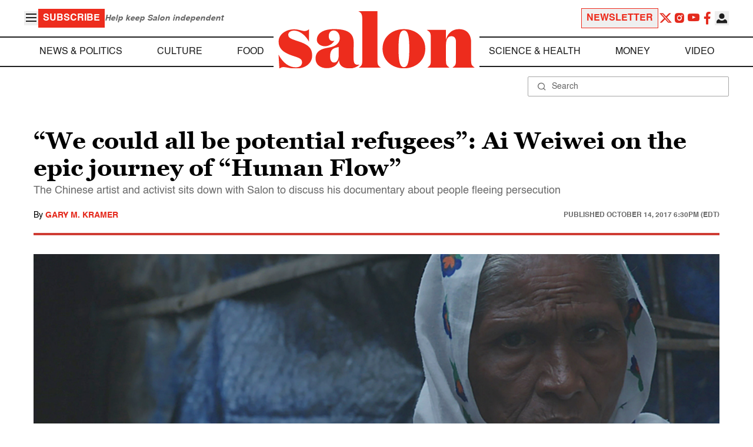

--- FILE ---
content_type: application/javascript; charset=utf-8
request_url: https://fundingchoicesmessages.google.com/f/AGSKWxWP_TpJjI9QNwsv3eIZ9rlsqus3NkRdrEbBfZjo4p4edF6R3LmZOVsPgMxvJmnFKN3PwG7mjq_dx65piOP0roOJYi-0dP7CgiJKRDm7e4Bg8XzpAqyESZtXajZRAygTCoItvQmxSTuB5C7zwFlrsdF5woi9AANItuI2yf4Lfp2BDa_f2j1Ca6HqaJNX/_.org/ads//infinity.js.aspx?guid=.popup_im._adfunction._AdvertsImgs/
body_size: -1290
content:
window['957d204b-110a-4105-8c2e-5f41358af7fe'] = true;